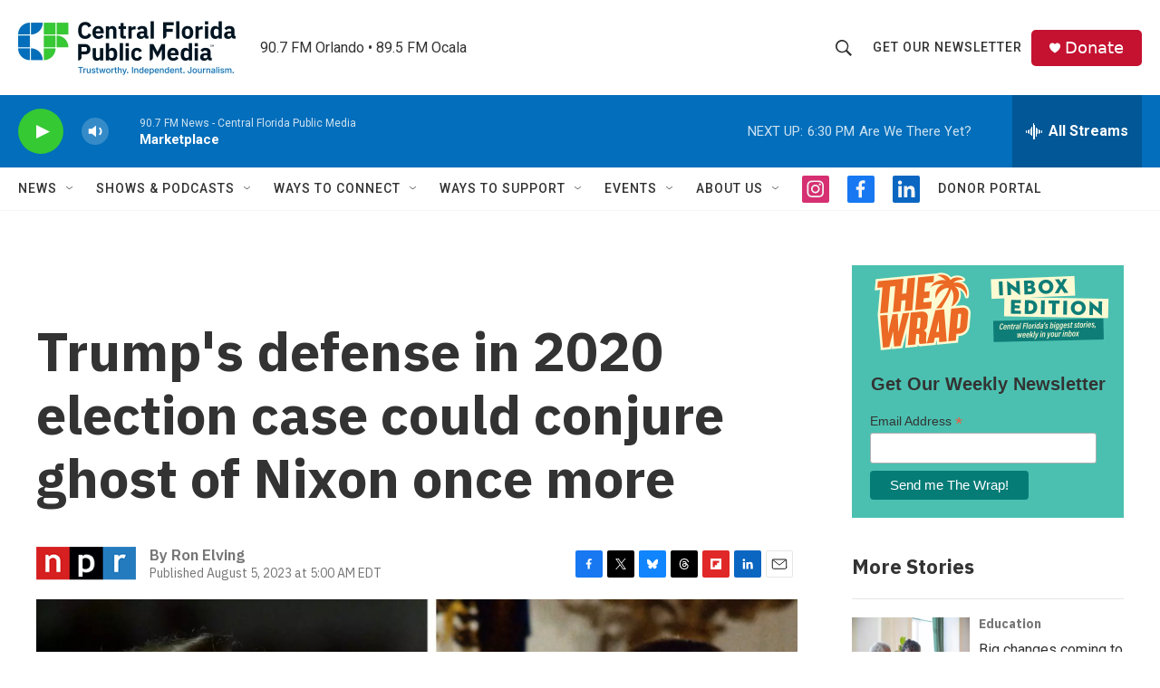

--- FILE ---
content_type: text/html; charset=utf-8
request_url: https://www.google.com/recaptcha/api2/aframe
body_size: 166
content:
<!DOCTYPE HTML><html><head><meta http-equiv="content-type" content="text/html; charset=UTF-8"></head><body><script nonce="u72uz_HqiEJM6PV62vCh_w">/** Anti-fraud and anti-abuse applications only. See google.com/recaptcha */ try{var clients={'sodar':'https://pagead2.googlesyndication.com/pagead/sodar?'};window.addEventListener("message",function(a){try{if(a.source===window.parent){var b=JSON.parse(a.data);var c=clients[b['id']];if(c){var d=document.createElement('img');d.src=c+b['params']+'&rc='+(localStorage.getItem("rc::a")?sessionStorage.getItem("rc::b"):"");window.document.body.appendChild(d);sessionStorage.setItem("rc::e",parseInt(sessionStorage.getItem("rc::e")||0)+1);localStorage.setItem("rc::h",'1768950470695');}}}catch(b){}});window.parent.postMessage("_grecaptcha_ready", "*");}catch(b){}</script></body></html>